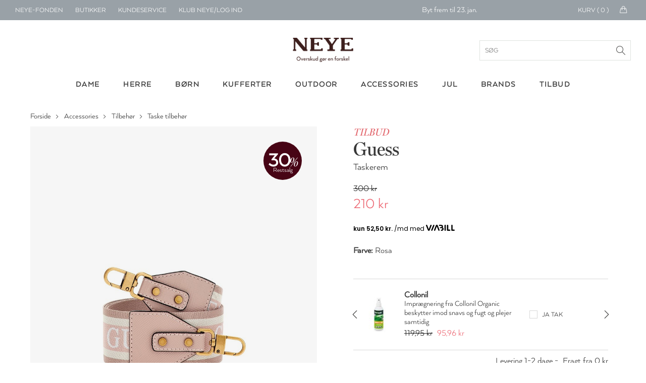

--- FILE ---
content_type: text/html; charset=utf-8
request_url: https://www.google.com/recaptcha/api2/anchor?ar=1&k=6LfhfOMnAAAAAFYc6MNrCUgTJUkN0j9AVtqa4h3t&co=aHR0cHM6Ly93d3cubmV5ZS5kazo0NDM.&hl=en&v=TkacYOdEJbdB_JjX802TMer9&size=invisible&anchor-ms=20000&execute-ms=15000&cb=39s5bdolwarx
body_size: 44965
content:
<!DOCTYPE HTML><html dir="ltr" lang="en"><head><meta http-equiv="Content-Type" content="text/html; charset=UTF-8">
<meta http-equiv="X-UA-Compatible" content="IE=edge">
<title>reCAPTCHA</title>
<style type="text/css">
/* cyrillic-ext */
@font-face {
  font-family: 'Roboto';
  font-style: normal;
  font-weight: 400;
  src: url(//fonts.gstatic.com/s/roboto/v18/KFOmCnqEu92Fr1Mu72xKKTU1Kvnz.woff2) format('woff2');
  unicode-range: U+0460-052F, U+1C80-1C8A, U+20B4, U+2DE0-2DFF, U+A640-A69F, U+FE2E-FE2F;
}
/* cyrillic */
@font-face {
  font-family: 'Roboto';
  font-style: normal;
  font-weight: 400;
  src: url(//fonts.gstatic.com/s/roboto/v18/KFOmCnqEu92Fr1Mu5mxKKTU1Kvnz.woff2) format('woff2');
  unicode-range: U+0301, U+0400-045F, U+0490-0491, U+04B0-04B1, U+2116;
}
/* greek-ext */
@font-face {
  font-family: 'Roboto';
  font-style: normal;
  font-weight: 400;
  src: url(//fonts.gstatic.com/s/roboto/v18/KFOmCnqEu92Fr1Mu7mxKKTU1Kvnz.woff2) format('woff2');
  unicode-range: U+1F00-1FFF;
}
/* greek */
@font-face {
  font-family: 'Roboto';
  font-style: normal;
  font-weight: 400;
  src: url(//fonts.gstatic.com/s/roboto/v18/KFOmCnqEu92Fr1Mu4WxKKTU1Kvnz.woff2) format('woff2');
  unicode-range: U+0370-0377, U+037A-037F, U+0384-038A, U+038C, U+038E-03A1, U+03A3-03FF;
}
/* vietnamese */
@font-face {
  font-family: 'Roboto';
  font-style: normal;
  font-weight: 400;
  src: url(//fonts.gstatic.com/s/roboto/v18/KFOmCnqEu92Fr1Mu7WxKKTU1Kvnz.woff2) format('woff2');
  unicode-range: U+0102-0103, U+0110-0111, U+0128-0129, U+0168-0169, U+01A0-01A1, U+01AF-01B0, U+0300-0301, U+0303-0304, U+0308-0309, U+0323, U+0329, U+1EA0-1EF9, U+20AB;
}
/* latin-ext */
@font-face {
  font-family: 'Roboto';
  font-style: normal;
  font-weight: 400;
  src: url(//fonts.gstatic.com/s/roboto/v18/KFOmCnqEu92Fr1Mu7GxKKTU1Kvnz.woff2) format('woff2');
  unicode-range: U+0100-02BA, U+02BD-02C5, U+02C7-02CC, U+02CE-02D7, U+02DD-02FF, U+0304, U+0308, U+0329, U+1D00-1DBF, U+1E00-1E9F, U+1EF2-1EFF, U+2020, U+20A0-20AB, U+20AD-20C0, U+2113, U+2C60-2C7F, U+A720-A7FF;
}
/* latin */
@font-face {
  font-family: 'Roboto';
  font-style: normal;
  font-weight: 400;
  src: url(//fonts.gstatic.com/s/roboto/v18/KFOmCnqEu92Fr1Mu4mxKKTU1Kg.woff2) format('woff2');
  unicode-range: U+0000-00FF, U+0131, U+0152-0153, U+02BB-02BC, U+02C6, U+02DA, U+02DC, U+0304, U+0308, U+0329, U+2000-206F, U+20AC, U+2122, U+2191, U+2193, U+2212, U+2215, U+FEFF, U+FFFD;
}
/* cyrillic-ext */
@font-face {
  font-family: 'Roboto';
  font-style: normal;
  font-weight: 500;
  src: url(//fonts.gstatic.com/s/roboto/v18/KFOlCnqEu92Fr1MmEU9fCRc4AMP6lbBP.woff2) format('woff2');
  unicode-range: U+0460-052F, U+1C80-1C8A, U+20B4, U+2DE0-2DFF, U+A640-A69F, U+FE2E-FE2F;
}
/* cyrillic */
@font-face {
  font-family: 'Roboto';
  font-style: normal;
  font-weight: 500;
  src: url(//fonts.gstatic.com/s/roboto/v18/KFOlCnqEu92Fr1MmEU9fABc4AMP6lbBP.woff2) format('woff2');
  unicode-range: U+0301, U+0400-045F, U+0490-0491, U+04B0-04B1, U+2116;
}
/* greek-ext */
@font-face {
  font-family: 'Roboto';
  font-style: normal;
  font-weight: 500;
  src: url(//fonts.gstatic.com/s/roboto/v18/KFOlCnqEu92Fr1MmEU9fCBc4AMP6lbBP.woff2) format('woff2');
  unicode-range: U+1F00-1FFF;
}
/* greek */
@font-face {
  font-family: 'Roboto';
  font-style: normal;
  font-weight: 500;
  src: url(//fonts.gstatic.com/s/roboto/v18/KFOlCnqEu92Fr1MmEU9fBxc4AMP6lbBP.woff2) format('woff2');
  unicode-range: U+0370-0377, U+037A-037F, U+0384-038A, U+038C, U+038E-03A1, U+03A3-03FF;
}
/* vietnamese */
@font-face {
  font-family: 'Roboto';
  font-style: normal;
  font-weight: 500;
  src: url(//fonts.gstatic.com/s/roboto/v18/KFOlCnqEu92Fr1MmEU9fCxc4AMP6lbBP.woff2) format('woff2');
  unicode-range: U+0102-0103, U+0110-0111, U+0128-0129, U+0168-0169, U+01A0-01A1, U+01AF-01B0, U+0300-0301, U+0303-0304, U+0308-0309, U+0323, U+0329, U+1EA0-1EF9, U+20AB;
}
/* latin-ext */
@font-face {
  font-family: 'Roboto';
  font-style: normal;
  font-weight: 500;
  src: url(//fonts.gstatic.com/s/roboto/v18/KFOlCnqEu92Fr1MmEU9fChc4AMP6lbBP.woff2) format('woff2');
  unicode-range: U+0100-02BA, U+02BD-02C5, U+02C7-02CC, U+02CE-02D7, U+02DD-02FF, U+0304, U+0308, U+0329, U+1D00-1DBF, U+1E00-1E9F, U+1EF2-1EFF, U+2020, U+20A0-20AB, U+20AD-20C0, U+2113, U+2C60-2C7F, U+A720-A7FF;
}
/* latin */
@font-face {
  font-family: 'Roboto';
  font-style: normal;
  font-weight: 500;
  src: url(//fonts.gstatic.com/s/roboto/v18/KFOlCnqEu92Fr1MmEU9fBBc4AMP6lQ.woff2) format('woff2');
  unicode-range: U+0000-00FF, U+0131, U+0152-0153, U+02BB-02BC, U+02C6, U+02DA, U+02DC, U+0304, U+0308, U+0329, U+2000-206F, U+20AC, U+2122, U+2191, U+2193, U+2212, U+2215, U+FEFF, U+FFFD;
}
/* cyrillic-ext */
@font-face {
  font-family: 'Roboto';
  font-style: normal;
  font-weight: 900;
  src: url(//fonts.gstatic.com/s/roboto/v18/KFOlCnqEu92Fr1MmYUtfCRc4AMP6lbBP.woff2) format('woff2');
  unicode-range: U+0460-052F, U+1C80-1C8A, U+20B4, U+2DE0-2DFF, U+A640-A69F, U+FE2E-FE2F;
}
/* cyrillic */
@font-face {
  font-family: 'Roboto';
  font-style: normal;
  font-weight: 900;
  src: url(//fonts.gstatic.com/s/roboto/v18/KFOlCnqEu92Fr1MmYUtfABc4AMP6lbBP.woff2) format('woff2');
  unicode-range: U+0301, U+0400-045F, U+0490-0491, U+04B0-04B1, U+2116;
}
/* greek-ext */
@font-face {
  font-family: 'Roboto';
  font-style: normal;
  font-weight: 900;
  src: url(//fonts.gstatic.com/s/roboto/v18/KFOlCnqEu92Fr1MmYUtfCBc4AMP6lbBP.woff2) format('woff2');
  unicode-range: U+1F00-1FFF;
}
/* greek */
@font-face {
  font-family: 'Roboto';
  font-style: normal;
  font-weight: 900;
  src: url(//fonts.gstatic.com/s/roboto/v18/KFOlCnqEu92Fr1MmYUtfBxc4AMP6lbBP.woff2) format('woff2');
  unicode-range: U+0370-0377, U+037A-037F, U+0384-038A, U+038C, U+038E-03A1, U+03A3-03FF;
}
/* vietnamese */
@font-face {
  font-family: 'Roboto';
  font-style: normal;
  font-weight: 900;
  src: url(//fonts.gstatic.com/s/roboto/v18/KFOlCnqEu92Fr1MmYUtfCxc4AMP6lbBP.woff2) format('woff2');
  unicode-range: U+0102-0103, U+0110-0111, U+0128-0129, U+0168-0169, U+01A0-01A1, U+01AF-01B0, U+0300-0301, U+0303-0304, U+0308-0309, U+0323, U+0329, U+1EA0-1EF9, U+20AB;
}
/* latin-ext */
@font-face {
  font-family: 'Roboto';
  font-style: normal;
  font-weight: 900;
  src: url(//fonts.gstatic.com/s/roboto/v18/KFOlCnqEu92Fr1MmYUtfChc4AMP6lbBP.woff2) format('woff2');
  unicode-range: U+0100-02BA, U+02BD-02C5, U+02C7-02CC, U+02CE-02D7, U+02DD-02FF, U+0304, U+0308, U+0329, U+1D00-1DBF, U+1E00-1E9F, U+1EF2-1EFF, U+2020, U+20A0-20AB, U+20AD-20C0, U+2113, U+2C60-2C7F, U+A720-A7FF;
}
/* latin */
@font-face {
  font-family: 'Roboto';
  font-style: normal;
  font-weight: 900;
  src: url(//fonts.gstatic.com/s/roboto/v18/KFOlCnqEu92Fr1MmYUtfBBc4AMP6lQ.woff2) format('woff2');
  unicode-range: U+0000-00FF, U+0131, U+0152-0153, U+02BB-02BC, U+02C6, U+02DA, U+02DC, U+0304, U+0308, U+0329, U+2000-206F, U+20AC, U+2122, U+2191, U+2193, U+2212, U+2215, U+FEFF, U+FFFD;
}

</style>
<link rel="stylesheet" type="text/css" href="https://www.gstatic.com/recaptcha/releases/TkacYOdEJbdB_JjX802TMer9/styles__ltr.css">
<script nonce="Us2aLWYfgEttKZf0anEtYw" type="text/javascript">window['__recaptcha_api'] = 'https://www.google.com/recaptcha/api2/';</script>
<script type="text/javascript" src="https://www.gstatic.com/recaptcha/releases/TkacYOdEJbdB_JjX802TMer9/recaptcha__en.js" nonce="Us2aLWYfgEttKZf0anEtYw">
      
    </script></head>
<body><div id="rc-anchor-alert" class="rc-anchor-alert"></div>
<input type="hidden" id="recaptcha-token" value="[base64]">
<script type="text/javascript" nonce="Us2aLWYfgEttKZf0anEtYw">
      recaptcha.anchor.Main.init("[\x22ainput\x22,[\x22bgdata\x22,\x22\x22,\[base64]/[base64]/[base64]/eihOLHUpOkYoTiwwLFt3LDIxLG1dKSxwKHUsZmFsc2UsTixmYWxzZSl9Y2F0Y2goYil7ayhOLDI5MCk/[base64]/[base64]/Sy5MKCk6Sy5UKSxoKS1LLlQsYj4+MTQpPjAsSy51JiYoSy51Xj0oSy5vKzE+PjIpKihiPDwyKSksSy5vKSsxPj4yIT0wfHxLLlYsbXx8ZClLLko9MCxLLlQ9aDtpZighZClyZXR1cm4gZmFsc2U7aWYoaC1LLkg8KEsuTj5LLkYmJihLLkY9Sy5OKSxLLk4tKE4/MjU1Ono/NToyKSkpcmV0dXJuIGZhbHNlO3JldHVybiEoSy52PSh0KEssMjY3LChOPWsoSywoSy50TD11LHo/NDcyOjI2NykpLEsuQSkpLEsuUC5wdXNoKFtKRCxOLHo/[base64]/[base64]/bmV3IFhbZl0oQlswXSk6Vz09Mj9uZXcgWFtmXShCWzBdLEJbMV0pOlc9PTM/bmV3IFhbZl0oQlswXSxCWzFdLEJbMl0pOlc9PTQ/[base64]/[base64]/[base64]/[base64]/[base64]\\u003d\\u003d\x22,\[base64]\\u003d\x22,\[base64]/[base64]/Di2Yww4pLAhgrUClowrFhw4fClQLDswPCt0t3w48mwpA3w5BVX8KoEFfDlkjDpsKywo5HM1lowq/CpCY1VcOkcMK6KMOJLl4iDcKiOT9Zwqw3wqN8f8KGwrfCh8KMWcOxw5/DgHp6D3vCgXjDmcKLckHDm8OaRgVaKsOywosKKljDlmfCkybDh8KMHGPCoMOywp07AhA3EFbDhDjCicOxNCNXw7hoIDfDrcKFw4hDw5sxb8Kbw5siwrjCh8Omw446LVBcVQrDlsKpKQ3ChMKgw4/CusKXw64dPMOYVEhCfhbDncOLwrt7CWPCsMKdwopAaBJgwo8+LG7DpwHColkBw4rDnW3CoMKcO8Kaw409w4EMRjAjQzV3w5jDoA1Bw6nCqBzCnwlfWzvClcO8cU7Cs8O5WMOzwqENwpnCkU9zwoASw4lIw6HCpsOUT3/Ch8KFw7HDhDvDlMOHw4vDgMKQdMKRw7fDkgApOsO7w5ZjFlYPwprDixnDkzcJBWrClBnCmnJAPsO7NwEywrEFw6tdwrfCkQfDmi/Cr8OcaEV0d8O/[base64]/Dh0PDlMO/acOlw7Ivw7BYdGbCkG3DvRlHSRTCmX7Du8KeLznDg0dXw6TCscOmw5bCsjZCw45BMn/CtzEGw57DqMOxLsOdTwYDIWnCtBnChcOlw7TDrcK3wrjDtMO9wqZWw47DpcOdchAYwqIRwoHChVnDoMOZw6JAa8OQw6kYJcKNw71Zw60sLnPDi8K0LMOSTcO1wrPDvcO/woBzYGctw6nDgUx/YELDmMO3JRlFwoXDgsK2w7UUTMKyBHxxK8KqNsKtwozCpsKJLMKyw5DDt8K4Z8KkLcOvXjxiw5Q+VQgpdcO6FwtaWDrCmcKBw6YAKmJeOMKvw4nCnR84KjVGK8Kfw7PCrcKxwqHDsMK/C8O/wpXDmMKWTk7CmcOpw5LCrcKew597VcO+wrbCuHHDvz/CksOww6rDnCjDqGsMPAItw5ksGcOadcKtw6trw4oNwq/DmsO2w6oGw67DkUMaw6tKH8KFCRnDpwh9w6R8woR7UynCvwI4woYSYcKUwr0xIsOpwpcnw4d5R8KuZlg0CcKER8KNWl00w4Uif2PDgcKMO8OqwrnDswrDvFvDksOhw5jDiQFlTsK8wpDCrMORacKSw7Ijwo/[base64]/CgFRCwqJDw7pCfWtow4TClsKPYWhtwoRTw452w4fDpjjCvnDDtsKfJDnCmH3CrsOFL8K+w5QDfsK3XUPDlMKHw5fDh0TDriTDkGcQwobCqEbDqMKWXMOWU2R+H23DqMKGwqVow79Hw5FLw5rDjsKnacK1d8KOwrVZZg5fZsO/Tmo9wrYLAmsUwrsRwpRGYCs4Iy5/wrXDnCbDqUvDicOowpoFw63CmDbDlcOlZlvDtWxAwpTCmBddZwvDvQRhw7bDmHYYwrHCl8Oaw6fDmTnCgRzCi15fTicaw7zCgwM3woXCtMOKwoLDm38uwo0WPTPCoQVgwoLDscOBDiHCvcO/[base64]/w77DgMKNw7ksJXrDmMKyQMKzEcKDFsKXPcK6ScKDWkFxPBnCpmvCt8ODbDnCg8KJw7bCtsOrw5vDvTPCoD0XwqPCvQAaBSTDqFw9w6PCvz7DoxACZSnDiAdwPcK6w6IgPVfCocOnEcO8wobCvMKbwr/[base64]/CsjJhdGXDjXTCrcOtwp5zw7jDqMOLA8OVwoMrw77CqRl0w5DCnWfCoVJiw6VFwoR/[base64]/LzcKw7TDt8OGw5pLc8OgJ8Kxwqwrw68pVsO6w5kfw7nCnsOwNFvCssK/w6JPwo19w6vCosKnDHtBAcOfLcKlF3jDiwDCisKYwpRAw5JuwpzCuhd4TFfCh8KSwojDgMK5w7vClywKMGZEwpYaw7TCmh4tK07DskrDtcObwp3DiTPCnsOpK3PCksKnQwrDh8O/w48mecONwq7Ch03Dv8OdC8KOesOfwrrDgVHCsMKLQcOKw4LDhQdXw710fMOAwozDpkQgwpcZwqXChRnDqSMLw7PCh2rDnxkpEcKgHzLCpHd/[base64]/Ch23Do8OQLTPDu8KMWQ/CqMOgT8K2FMKBBsOrw4HDhD3DvcKxwqwITsO9f8OHJxkVRsK3w4zCrsKxw54Aw4fDmRTCn8KDHCPDgsKmW3Z5w4zDpcKewqIWwrjCpzDDhsO6w7JEwpfCkcOyK8Odw7cffFwtNmzDnMKFB8KUw7TCnCvDgcKWwo/Ct8KlwrzDrQl5OCbCpFXCj1kaWQwew6hwCsKVMgoJwoLCpwbCt1rChsK3I8K2wpcWZMO1wpDClU3Dowwgw7jCtMKxYXsQwpzCsxp/[base64]/DnArCusOGw7/Dkg0mwppRe8OywqbDlMKRU8Otw4xXw7PDtmx3GjA/D3YvNG/CuMOSw69pVWzDnMOuMAbCqmlJwrfCmMKCwqvDo8KJbkBSJT90Hnc4RVTDrMOyfQgNwovDqVbCqMOoECNMw7oaw4h4wrnClsOTw59nZXJoK8OhXjoww5YlfcK+IAPDqsKzw5hEwojDssOuasOnwpLCqUjDsVdLwovCp8KJw6TDrhbDssOHwp/Cr8O/V8K0NMKXScKGw5PDtMO3H8ONw53DmsOMwrIGbwDDklTDlW1Lw75FIsOFwr56AcO1wrIKNcK6B8OlwrRbw6NmWyvCtMKfbA/DmyHClDXCjcKUDMOUwrMawrvDpxl0O1UJw6pewpMMQcKGUkvDpTlYW27Cr8KHwq5kA8K5VsKPw4MjQsOpwq5wSixAwrnDj8KxZ3jDkMKfw5jCncKuQDpwwrZvCQRLAAbCoRJtRFV7wq/[base64]/CviYow6IwTi43w4PCrMK+wrVKw6DChkIBw6vDvV91FMOyEcOfw6/DiDJZwo7DlmgXGGbDuRpJw5tGw43Crko+woUZM1LCmsKzwqDDp0TDrsObw6keTcKMM8KsU0J4wrjDjXfDtsKTbXoVbzE+dxLCjAc7Wwggw7waYR0Wd8OUwrMhwpXCmcORw5/DqMOPOTlxwqbCp8OEQlQ9wonDlno8KcK9IGs5TnDDiMKLw5fDjcO5E8OvMRh/woN4ZEfDn8OpATjCqsOmNcOzaGLCssOzcC0dZ8O9TnbDvsOMO8KVw7vCnQhtwofCrBUjeMO/[base64]/[base64]/[base64]/Wi7DqsO1M8K8w4gBSXvDjMKww4fDmzvDpX4TKW5qIixywr/Dix3CqxrDm8Kgc1TDt1rDvTjCi07Ci8KGwo5Qw5gfbR4lwrLCm19tw73Dq8Odw53DkXcCw7vDmnAEd15bw4BrXMKowrLCtkrDmkXCgsOGw4kZw5AxdcK6w5PCnDNpw7pnFQYewpNVUAYkEBxtw514fcKAPMKsK1MzesKDaWnCslfDig/Cj8KxwqfCicKFwqEkwrgxbMKxf8O5Gm4Nw4dLwoNvPhHDsMOLfEc5wrzDkHzClAbCiE3CiDrDksOrw6dSwoN9w7I+bDTCoFjDsW3DisOYdCRGcsO0W3wdT0HDt0QbOxXCo3lvDcOMwoM7QBgyShjDkMKwMG52woTDhQnDtsK2w59XKmfDicKSF0zDoTQ6DsKDQEICw4/DmkvCoMKzw5J4w4s/[base64]/CrzDCp8OmHMONP8OKbSNhwqQDVcKLSsO/[base64]/DhgA1KiMQEAE8wo/Dvwtiw5AgwodcHHLDvsOTwqfCiQcDV8OqEcKvwosxPH5YwoYXHcKKfMKyem9cMS3Dk8KmwqbCkMKEesO6w6/[base64]/[base64]/Cu8Oiw6PCqcKVw6Yzwq9cdSIQH8KQw5vCgcOZRFJXSX9Dw6EsGj/Ck8OTF8Oyw6fCrMOWw4/Dh8O4NcOhOy3Cv8OSK8OBQnvDs8Kkwod6w4vDk8OWw6nCnDXCinDDicKeRj/ClVvDiVUkwoDCvMOww7oTwrDCj8OQBMKxwr/CjMKBwrByVsKIw4PDhzrDl0bDsiHDpR7DvcKzdsKZwpjDisOgwq3DncOsw5jDpXTDusOrLcOQUjnCksOvD8Kdw4sBCXdVB8OlZMKldAoxd0DCnsKhwqnCo8OowqVzw5keFCjDmD3DvmbDqMO/wqjCmUsbw5N8Tycfw6HDqD3DmjB6CVjDqB8Sw7/CgQLDusKSwprDqinCrMOiw7ggw6Z2wrZJwozCjMOVwpLCnDZ2NCFzThUww4LDgcK/wojCtsKkw5PDs2DCtUZzXStLGMKqI0HDqSQ3w4fCv8KpdsOHwpJFQsOSwoPDrsK/wrIJw6nDocOjw5PDu8KedMKpZRPCp8K2w6rCuWzCpRvCqcKzwrzDuWJxwocyw7ZlwofDiMOiZANHQwnDkMKjMDbCk8K8w57DjTgNw7/Ds3nCnsK/w6fCgFTDvS8MOwAwwpHDn2nCnUl6U8OdwqsvNATDlTNWe8KZw7bCj1N7wqDCosOnUjjCijHDhcKjZcOLS2jDqsO8GwMgR1M4L3ZfwqPDswfChhAAw4fCjnLDnHZwIMOBwoTDoEfCh3w7w7vDn8O+PiTCkcODV8ONC2o8TBXDrj91wroewprCgx/DrwQCwpPDkMKQRMKuMsKjw7fDr8Kxw4FPAMKJAsKHO27ChxXDnQcWUiHCosODwr4ifVghw6XDpl9pYB7Ctn4zFcK7f3lHw73Cow/CoQoNwr9twplwQDjDvMKSW3UPDmZXw5LDpUBpwqvDr8OlbyvDu8ORw7nDi1zCl3rCgcKRw6fCgMOPw6ZLasOjwqXClRjCgFfCsGfCqCN7wrVOw6zDlDfDhB02XcKfYMK2wqlpw752CTDCtglDwrhTAMKXPQ5FwrgWwqtVwqxQw7fDhsO8w4/DksOTwqwMwpcuw5PDp8KBBzfCkMOuasK1wpdxFsKJTCFrw7VGw5bDlMO6cAM7wrYjw7rDh2p0w64LBgdef8OVDjrDhcO4wrDDtz/Cjw8AB1IGBcOFV8OSwrDCvRUGVFzCkMOHDMOyeGJREkFRw73Cl1YjMHVWw77DpcKfw4BZwo3ComEwSVpTw7vDmnYewoXDusOhwoIkw69zKCXClMKVbsOyw7x/e8Oow7wLdg3CvcKKWsOvA8KwIC3DhzDCpRjDjDjDp8KsHcOhD8OxCk/DngjDpg/DlsODwp/CoMKRw5A0T8Ovw55DNA3DjBPCmSHComrDsU8WXkbDg8Ouw6nDvMKPwr3CkmV4Zm7CgFFfSMKjwrzCjcO3woLCvi3CigoddFkQbVFcXxPDrkzCl8Kbwr7CksK7TMO2wpDDp8ORY0/CjXTDs0nCjsOeIMOBw5fDvMKSw5fCucKcDBFDwrh0wpzDg3FbwrbCvsOyw40zwrx5w4bCvcOeYT/Dhw/DncO/w4V1w5xSXsOcw4PCq2zCrsOCw5zDhsKnWjjDgsKJw6bDqhrDtcKATGHDk1Vew4rDucOLw4ACQcO9wrHCvjtnw61awqDCgsOrbcKeFhXCj8OTWF/DsmUlwonCoBRJwoZXw4seZ1fCmU1Zw5QPwowtwq4gwqlowqw5KF3CkhHCgcKPw5rDtsKzwpkCwpl/w6ZWw4XCs8OLKGgYw5o8wp01w7nCpzDDjcOBZcKuFlrCmFJvSMODQQ5rVcKpwpzDvQbCkDoDw6RpwrDDu8Klwo80YsKSw7Aww5NCLwYsw7JpLl4fw7TDpC3DmcOHUMOzBsO7DU8jWBBHwqTCvMOIwpZJc8O7wqY/w7Ybw5HClMOZUgtDKULCv8Ovw5rDi2zDgcOJCsKRLsObQz7CrsKtbcOzGsKFWSjDoDgAW3HCgMOFaMKjw4zDusKWccOSw5cKwrYNw6fDkgJmahrDpGHChztIE8OxcMKFVcONLcOvPcKowr4kw5zDjBHCk8OQSMOrwpfCm0jCpcOww7k1enMuw4kHwoPCm17Ckx/DgWRpS8ORBsOZw4JEIcKuw757QELDkEVTwp3CtgHDq2NeahjDncOZC8KhHMOSw5hYw7EwYsOHc0JywrjDjsOuw7DCssOfPUc0IMOYM8KZw4DDq8KTPsK1NsOTwplCBsKzdMO5bcKKOMOGfsK/woDClhA1wqRRbcKYSVs6IcKtwr7DhyTCpg1iwqvCh1bDmMOgw5LDhBTDq8KXw5nDocOrbsOZFXfCq8OHLcK0XipkWDxSU1jCiHJ6wqfCtCzDlDTDg8OVIsK0d2QdAVjDvcK0w4kZOS7Cq8ORwo3DuMO4w7QtGMOowq1mc8O9EcOmecKpwrzDvcKtcG/DrxYPMQldwrEZR8O1RR4GYsOjwoLCrcOdw6F1fMOLwoTDum8/w4bDmsOdw4DCusKwwrsqwqHCjH7DoE7CosKuwrDCrsODwqHCrcOXwqzCrMKfQD4AHcKIw49EwoYMckPCulTChMKcwrDDpsOHLcKfwp/ChcOgBUkJVjQxFsKdUsOdw4bDr0nCpjslwrDCpcKYw5jDhQzDnXXCmhjCsFDCpGFPw5wtwr0Bw7pdwp7CnR9Iw5dMw7vDucOXaMK8w50ONMKBw6bDgV/CqUtzbXZ4B8OHXU3Cr8K7w6Z9QWvCq8KgLcOsAD13wpdzd2kmHSYswrZRUmAGw7cFw7F+QMOqw71nIsOWwpzCsnlgTMO5woDDq8OYC8OLe8OlMn7DpsK6wpIAw691woYiaMOEw5BQw4nCjMK6OsO5LFjClsK1wo/[base64]/[base64]/[base64]/[base64]/CvB8ZO8OPwpFRwpIDw7FRLQMpbMK0w78KCix9wopHw4DDniwSfMOyYAwLPi3CvFzDpDtKwrdnw5DDscOvI8ObB1x2T8OMEMOIwrkFwpdBEgbDhzhZEcK7TiTCpRDDvcOjw60xZMKLY8O/woRGwqJkw4fDshdmwos+w7BJEMOsOVdywpDCs8KvcQ/Cj8OxwolwwphJw58XV3PCimvDgUXDoT0MFQR1SMK1C8Kow4oHcALDlsKWwrXCpcKVEE/DrQHCisOgIsOsAg/CocKMw5gMw7scwozDnC4nwo7ClhnCocKaw7VfEh5Tw4wCwoTDjcOnXDDDtBnClMK5MsOnUXsJwovDhD/DnHAjdsKiwrx9RMOmSVlnwpgwecOkYcOoYMOZDmxkwowuwo7CpMOTwpLDuMOKwo1uwoTDqcKiY8OQbMOJLlvCs0HDkm/CunonwobDpcOKw5QdwpDCi8KfasOgwqx+wpXCqsKgwq7DlsKIwrHDjGzCvBLDn0F0IsK/[base64]/Cni0fNjjCnMOhY1hEwrPDsTJPwrJOb8KHKMKVTMOHSAglG8ONw4vCtGoTw6QyHcKBwqVCXg3Co8KjworDssKfYcONKQ7DvxMowqYEw4MQIgjCsMOwIcOOw5l1asO4flzDt8O7wq7Ckip6w410QsOTw68aXsKwdzdfwqQhw4DChMKGwpo9wpsswpFQck7CssOJwo/Cu8Osw5snEMOhw73CjVcmwpHDm8ONwqzDhgoTC8KMwo0DMDgTKcOTw4TDtsKqwpJGDApLw5QHw6nCtQHCjzlDZ8Oxw4/[base64]/ZsOtw5xcw5/[base64]/Ds8O0w4JIw5/DhsOzw7tXDCthwpbDncO7SHnDtMOmS8OiwpgzQsOBTk1LTynDncK5e8OXwr/ClMOQPyzClwXDsirCmSRLHMOVN8Ogw4/DscOPwpkdwoFCRTtTHMOYw44XG8K7CCjCv8KFLWnDnmhEam5kOwzCucKnwoonVRnCmcKqU3nDjA3CtMKfw5s/[base64]/[base64]/[base64]/Cn1NeJ8KGwpFtbDbDlcOcwq7CisKSw4vCq8OwZsOVHMKiccOgasORwrJdbcKsKTkIwqnDlXbDncK/fsO/w64QecO9fcOHw7N/w7Ijwo7CssKbRX/DtjbCiQYPwqrCjwrCu8OxdsONwpARaMOpDQNPw6s4YMOoCzgaY0dgwrPCscO/wr3DvWIgf8KywrMJHXfDqxI1Y8OENMKpwrpbw6tGwrUfwo/Dq8KWV8O/b8K4w5PCuXnDrScYwqHCqcO1GsOoFMORbcOJd8OQAsKYTMO2CQ96BMO/eSs2H1EwwrxvKsObw5LCscK8wp3CnEzDohnDmMOWZcKWS3Rswq8YGyF6HsOWw6YKGsOAw7bCssO7A2AgXcKWw6bClmRKwq/CjS/CuCoaw4xoKyUtwp/DlGtcI3nCsjFmw5vChivCkVVcw7MsOsOpw4HDqT3DosKJw4QkwpnChm1xwqxnWsOnfsKvWsKnVnXCiCdUE1wWDMOAHg4Yw7vCkm/DpMKiwpjCl8KjTV8Pw75dwqV7aWYtw4/DnCnCoMKDa17CvBHCkEXClMKzJFQ7N3oEw4nCscOdLsKxwrnCvsKRN8KofMOKGBPCssODJW3CvcOLGzpuw7AAEwUewo5xw5QuI8O3wrEww4bCh8OUwoUbJkzCtVBAFn7DsHrDpMKLw7zDl8OnBsObwp7CtnxMw5pVZcKCw4pzeV/[base64]/[base64]/aDTCoH7Dp3zDvWfDoMK3bcOiwqnDoMONwoFnY2HClcOtJsONwqPChcKgNsO8QwhXRkDCqcOqFsOxHwgRw7J4wq/DtDU3w7vDj8K+wqwcw7IgTHY4AwNTwotvwpPCpFY0QcKWw6fCoi0BMQTDmDcAJcKmVsO6UBHDisOewrwyJcKIICgCw7w9w5XDlcOiLz7Dj2XDqMKhP2gsw5DCjsK9w5XCvcKkwpnCkXo2wo/[base64]/DksKgwp04wq7DoSo0w7nDtcKDw5BfF8OEccKgdRDCv8OfDMKgwrEsamRjTcOSw69sw60lWsKqH8K6w6PCvzHCvMOpI8O7an/DgcOxfMKiGMOhw4NMwrfCssOcVTgBcMKUdRNew5Vsw7MIXzgpOsOedxYzQ8KNN33DsjTClMO0w7JXw6LDg8KDw7PCi8OkflEuwqhlUMKnBg3Dg8KFwrh7SwV7wrTCvwTDtyQsFMOOwq9zwqRNXMKPHsO/w5/Dv24yew0KUijDs1zCoGrCvcOuwovDn8K2M8K/HXlTwoPDogYCRcKPw6jClREyN2jDoxZcw78tEMKtMm/[base64]/[base64]/wq0dHlzCi8OUwqMRLTkYw7AwDkDCtMOIw7jCtDHCl8OvfcOxAMK6wooSRsOBVDsxXlMkTT7DkRHDi8K9U8Klwq/Ck8O/SQPCjsKnXE3DlsK2MT8MKcKaR8O5wonDlSLDmsKww43DtcOCw4jDrT1rKBE8wqFqeDzDv8K3w6QSw5cGw7wUw6jDrcKIDAMjw6N/w5zCqWDDmMO/OMOnAMOYwojDhcK8QXUXwqpMbl4iPsKJw7fDqTLDlcOJwqYwbcO2LCcYwovDiE7DgWzDtUbCu8Kiw4VRCcO1wr/CrsKbZcK3wopIw4PCs2jDs8OGdMKxwpU3w4dlaEUMwr7Cg8ODamx3w6VVw5vChidfw5IXSzQgw619w6vDscOtZERodCbDj8OrwoU1QsKMwoLDnsOOOsK+J8OtJMKoYQfCi8K+w4nChcODA0kvYV/Dj28iwobDpTzCicOHLsKQIMOjSHRlJcK5wqTDkcO/w7AJC8OUYMKBcMOpN8Kbwpprwooxw57Ch2EKwoTDqF59wqDCqDc1w6bDjWojQntqQcK9w7wTB8KmDMOBU8O1AcOWS2kXwqplNxPDhcOhw7TDh2PDs3wcw6EbFcOeOsKYwojDuG1jd8KLw47CvhFsw4TCh8OEwpNCw63CgcKxJjbCnsOLaHEEw4/CmcKFw7Y3wo8gw7nDjRhnwqHDv1g8w4jCocOMHcKxwoQlHMKQwqRcw7Adw7LDvMOaw4dCDMOkw5nCnsKFwphcwqbCrsOHw7jDpCrCinkcSALDv04VeR5xeMOIXsOCw64/woNXw7DDrjgdw4wVwonCnijCpMKjwrvDucOnVsOpw6hewq1jNFBoHMOxw7pAw4HDpsOxwpbCs3HDvMObAyNCasK2M1hjZgxpdSbCqDEUw7jClmMJCsKNV8O3wpnCk0/CnmI7wpQPbMKwEGhpw61nQlDCicKLw4pyw4lpd3DCqGkiUsOUw5Y5OcOJEXrCicKgwo3DiD3Dh8OOwrtTw7oqdMO5b8OWw6TDi8KqID7CpcOLw5PCo8KRNXbCkVbCpBhHwqRiwovCvMOVNE3Dvm/DqsOtIRLDnMKNwoVYLsOCw6shw5gnJRUhTMKpKGTCtMOaw6xNw4zCocKJw5cOUy3DtXjCkA5Yw7o/wpU+OjIlw4ZyRDHDnlApw6TDhMKzDBdYwpZjw4krwoPDsDXCrgPCpsOew5jDmcKgLi9EUsKwwrTDjSfDuzIQBsOcG8Opw6oLHcK4wqDCkMK7wqDDv8OhDVMAaBzDuFbCscOWwrjChAgYw5vCuMOAACjCrcKURMKoNMOrwr/DrwPCnQtFcFjChmoQwpHCuyBPVcK3C8KESmLDg2fCo3pQaMKnGsOuwr3Cnmgxw7DCtsK/wqNTHBrClkZSQCXDsAtnworCoUvDnX/[base64]/CsVNgG8KXXyTCpy41w4TDlT8Jw7MAHcK9YxvCoRrDu8KYPn7Csw0gwpxYCsOlK8KvKFwhTE/[base64]/DisOZPW/DnW/DkTRONMKOw6/DksKpw5XCj0Yrw5bDs8OmKMOJwocXbRTChsOhMSU7w7zCtRXDvz8KwqBDPBdYDmrDsFvCqcKaVgXDlsKfwrw0QcOFw73Dg8OQw7jDncKPwrHCpzHCgXXDtsK7VwTDr8KYST/DrcKKwrvCgH/DlsKUDSPCtsKmZsKawo3CvS7DiQZ6w5QCKzzCvcOEDsKQRcOad8OEfcO4wqsvX1/CiQTDssKGGMKcw7nDlg7Djmwhw6fDjcOZwpjCrMKDJxHCnMKuw40oDhfCocKvPk5MYHLCnMKzUBMMSsKtP8ONfcKGwr/CmsOTcMKyIMOYwoUMb3zCg8K/wqnCu8OUw7Awwr/CpGoWHcO6YgfCpMK1DHJvwqwQwogJMMOmw4xiw4QPwobDm2HCi8K3ZcO2w5Bfw6VywrjCu3s+w47DlnHCoMKFw5pDZQlbwoDDrT5FwqN5P8K6w6XCpw57w7PDhMOfLsKCOGHCsAzCpiRQwrxTwqIDJ8OjUEp9wqrCu8O7wr/Di8Kjwo/[base64]/DpWTDqsKZKcOxMsKTUcKtw60dwoLDkm7CnsOYw5Ypw4gpEAg3wrdzQFl0wr5lwp9Iw6k4w6rCnsOpMMOHwojDn8KmEcOmP3lzM8KRIxLDnELDkxPCpcKnE8OtKMOewpknw6nCqH7Cp8OxwqHCgcOyal52wq4xwrzCrsOmw789OmoMc8K0WjfCu8OrYUPDnsKnfMK/[base64]/Cuy9XT8KTw6JmGE/CisOXwqjDgAfDn8KgORrCjgrCk3A0VsO0PSrDisO2w4kNwozDqkoVN04BCsOCwqQoTcKgw5tFSkHCkMOyYwzDrcO8w49xw7/Dm8KywrB8fDEAw4XClxl9w6NFdyYRw4LDlcKRw6vDtMKowrwNwr/DhyBAw6DDjMKkDMOWwqV5S8OzKCfCiUbCu8K8wrHCqltpRcO1w4o7JHMyZ1XCnMOCb1TDm8KywrR1w4IUakHDgABFwrjDjMKXwqzCk8KZw6ZZdFQAMGF9fRTCksKoRU5cw4jCgx3Cq0oWwq80wp4UwofDgsOwwoxtw5vCisKiwqDDjDvDpR/DlhdhwqlAPU3CnsOkw5TCqMKTw6DCv8O6VcKNLMOFwo/CmW7CiMKLw4Zlw7nCjkMJwoDDssOnRGUbwrrClXHCqCPChcKgwoPCrX9IwroLwqfCqcOvCcKscMObXnZbHQ4ZbcKUwrMew6lYb0AyV8OvI3k+KBHDuyJQVsOrGQsgHsO1JHvCgGnCj306w456w5XCg8K8w7xGwrHDngQaMwRWwp/CpcO2w6/CqFvDuSbDksO1wq9ew6TCmBtAwqXCoSLDrMKlw4bDmGcMwpwIw4R3w6DDrwHDtW/[base64]/CqCrCi8K6w6vCqjTDmsKewp81QwIyXlgsw7jDvsODXG/DojEOCcO0w71OwqAIw4dfWlrCncORQEfCnMKcbsO1w5LDr2o/[base64]/ccO3wpDCswzCiMKzUcKnacK6WsK3fcOAw5p/[base64]/[base64]/DlyTDnsKHA1gJwofDok3Cu8OKwrrCv8O0YDjDjsKXwqLCvlvCsENGw4rDrcKpwqgWw4kOwq7CgsO+wrzDv3/DoMKVwpvDu3N/w7JFw4Y0woPDlsKZXcKTw7N3JcKWe8OwVg3CpMKvwqkRw5vDlzvCihosVlbCvhsLwpDDoCU/[base64]/[base64]/[base64]/[base64]/FMKKVTjCumcQdsKPwqTDvFh9PmMKw4XClxAkwoQtwoTCunvDm1lHNsKATGjCjcKqwqgobyDDvSHCjjFQwp/DssKVaMKUw714w6fDm8KzIHpqN8KRw6bCjMKLRMO5TDrDumU6acKAw6/CthZZw759wrELBFbDicOZBwrDolknbMOUw4MfShDCu0vDncK2w7nDiB/CksKOw4FWwo7DrSRKGEs5Ogluw7wbw4PClRDCmSbDl0kiw59FNygoPQTDh8OaacOow7wiDxsQSRLDgMOxB146cHUafMKJZsKjBRdQHSTCucODdcKDPFJ6YzlZXykCwpLDljAhMMKxwqzCtHjCqyBhw6wrwoUFGnoiw6fCjVzCiA/DhcKdw5QEw6RMfcOVw5Ujwr/Du8KPCU3DvsOfEMKpO8KRw4nDpcOlw6PCpibDsR8gIz3ChQxUBE/CucOTw4gQwp3DiMKZwr7DrBR+wphBN3nDuQh+wpLDvS7Do3hRwoLDuGPDvA/[base64]/DqcKow71BHyQVwoAhJsOVMsKLKsKowo9Rwq3Du8ODw7gDUcKXwo/Djw8Zw43Dg8KDUsKawpAVR8KIYsOWX8KpZMORw7vCq2PCrMKbacKCfxzDrFzDrlUqw5pFw4HDqHrCg3DCrsKzf8OYRy7DiMOJD8KFSsOoHTjCvMOIwpDDsHdfG8K7MsK+w5jDkh/DtMOlw5fCpMOGQsKrw6jCtcK0w43DvRYPBsKWcMO/[base64]/CpsOlZ3nDrcK4e8OGwpU4VMKFw5Q0w73Dnzs9QsKpVCRsbsKrwqhLw5LCnifCv04HJ3jClcKXw4QFw4fCqnbClMOuwpgNw6QSADbCoi5AwpTCqsKNS8Oywr9nw5RTJ8OKJk8Cw7LCsTjCp8OXw6AjeFILQxjCmFLCjHFMw6jDjkDCjcOgYgTCnMK2Vj/CicK2Dkdrw4/Dk8O9wpbDjMO2CkIDbsKnw4hLNVRMwr4jJcKNesKGw7h5VMKsBicLYsKjJMOFw5PCkMOnw6MfNcKjLi7Dk8O9eivDscKcwq3CsDrCh8OyA0cGLcOvw6PDmkMRw5nCnMOLV8Oiw74NPcKHcELCosKBwqrCoxzCuBQHwp8IPl5RwpfCgDZnw4dCw5jCpMK+w6/DvsO/EUBpwqRHwoVzG8KMd0nCiSnCiVt/[base64]/DpHhKJcKAw5bDnsKqw4F5w5PDmlQaOMOSdMKRw7wXw7nDksO+w73Cn8Kww5jDqMKTYDvDiRlGScOEAg9VfsOWA8K+wr3DocOIbBDCvk3DoALDnD1zwo9Fw78zO8OVw6nDgz0sEAE/wpwNMDljwpvCh1lZw6snw5wrw6Z0GsOYOnI0wrbDjHTCg8Oywp7Cs8ODwoFtPSzCtGkhw6jDv8OXwogvw4Aiw5DDoUPDoXXCgsK+dcOlwrA1TkdzZcOJf8KJKg43YmF2R8OKGMOLT8Odwp92NgVWwqXCn8OhTcO4N8O7wozCnsKBw4DCtGPDi2wdUsOSUMK/EsOUJMO/BcKow7E5woBXwrnCmMOEQCkIXMKqw5bCo1LCtQZkG8KOQRpcABDDiiVEDBjDngvDisO1w7rCkHFzwpLCiWMPZ1l6csOcw5gvw6l8w4tGYUvCtl8lwr1gZE/CgDzDkDnDgMK7w5nCgQ5IGMO4wqzCjsOWJXw2T0BNwpQje8OcwrnChntewrl4Wwc6wqZLwoTCoWJeQDsLw48EUMKvJsKkw53DkMOIw755w63CqFDDucOgwp0/IcK3wrNZw6ReC1h8w5czQsK1NQ/DscObDsOaIsK3OMORJ8OzSQjClcOjCMO0wqM7PTQJwqrCgH3DlAjDrcOoAx7Dm2ADwqF2Z8Ozwr1ow6pCZsOxbMOTNxs/HVMCw44aw6/DkxDDrHY1w4PChsOmQwQAVsOBwqfCrVB/wpFGRsKpw5/CmMKUw5HDrGnCgycZSEYSecKvA8K+ecO/ecKUwpx9w71Qw7ADc8Oew74PJsOeKnZZU8Kvw5ADwqvDhjMODhJYwp4wwofCriUJwq/CpMKLFTYQUcOvLHvDt0/Ds8KBb8K1cHDDmTLCtMK1YsOuwqkWwpTDusKrOU/CscO4fWB0woBXQD3Dg1HDmw3DmFzCsXZYwrINw7lvw6V5w4chw5jDscOWTcKlV8KIwqTCpsOswpZtTsKSFRjCrcKIwonChMKZwqZPGWjCjwXCrMOtEH4yw5HDh8OVCk7CqQ/[base64]/DjGQuw6sUT8Oxw65+PsKwQcKBFglcw4LDnFHCghfCp3nDi27Cr1XDmRoMAyXDhHvDgklJbMKywoVJwqZLwp4zwqFJw4UnRMKhMjDDtGZjFcK9wr4vWyhVwqlxHsKDw7hSw6jCmMOOwqR+DcOnwrsILsKTwoHDqcKCw67CoCtrwp3CmzkMAcODCMOzRMKCw6VcwrU/[base64]/DmsKzwocTwonDr1pkCsKVwq/Cvn/DgEtPw4bDs8OJw57CmcOJw5R6cMOfQgZLTMOEVkpwNAF2w5jDpTw8wphJwppBw7jDixkWwr7CoTIvwrtwwppdbiHDjsK3wpRVw71cHUJcw4hJwqnCg8O5EwNSTELDs0TCr8KlwqPDjSsuwp8ew4TDsDvCg8KbwonCryNiw49mwpwySMK9w7bDqxLDhiA/ZkY5w6PChTrDgwjCtA1vwrTCoSnCr2cQw7cvw6HDlxDCosKzesKDwo/Di8OLw6wJH2F5w69MMMKywrTCplnCuMKVw4hIwoDCmcOww6PCqTtYwq3DgCxLH8OpMyBWw6LDksOvw4nDpCoZWcOBI8OLw6FUVsOPHlNZw48IesOBw4Z/w4QHw6nCgnY5w6/DscKhw5fDm8OOJ1kiK8KzAAvDmjLDmkNmwoLCv8K1wobDpyPDlsKZHR/DiMKlwpzCssOuVDjDkETCkl0EwpXDlsK+JMOXRsKGw4NvwrHDgsOuwpETw7/CtsOew6HCnzLDjEBUSMKuwqIQPFLDkMKQw43CnsK0wqLCmF/CtMOfw53DowLDqcK0w6PCk8K+w65XFzQUdsKewq0iwp5UIcOvCRcAXsKlJ3HDncO2DcKSw4bCgAvCpRl0aGl5wqnDuisDf1TCicO7NjXDusKew7IrOi7Cl2LDosKlw49Hw6zCtsOkZSvCmMOGw4dTLsKpwojCtMOkaR0+C3/ChW9XwrAOIsK6BcOLwq4yw5oEw6nCusOXIcOsw6RmwqbCm8OHwpQOw5TCiinDmsKQEUNQw7LCqVEcD8K9fcKUw5zDt8ORw4XDhzTDocKlAT0kw4DDnwrCrCfDrSvDvsK5wok6w5bCnMOTwqVLSjFDDsOfZBQBw5PCrVZ/ShVnG8OTWsOxwrHDoy0pwrzDghNhw6LDrsONwp1AwpzCt3HCnX/CtsKnR8K8K8OWwqkIwrxywpjCrcO3fFZ0dDPCrsKZw5BGw6PCowIvw7daMMKCwpzCmcKLEMKww7bDjMKmw6gvw5hrI0pvwpBEBg/Ckg3DhsO9FQ3CuGnDrFlqK8Oxw6rDlD8Rw4vCvMOvJ3dfw5TDtMOMW8KYNWvDv13Cjh0UwqoOUg3CksK2w7lMIw3CthzDtsK0BWfDrcKnVT1xDsKQBh57woTDncOaQDsxw5lxfnoUw6koHjTDksKHw6RSZsKYwofCjsKHCBDCtcK/w7TDqDvCr8Oyw5U3wowgK3TDj8KXLcOZAC/Cv8KKTFLCrsO8w4dsCzlrwrc2JBRSUMODw7wjwojCmMKdw5lOfWDCo0lYw5New74qwpIBw4pLwpTDv8O2w5ZRXMKUSH3DoMK/w7wzwrTDnCLCn8O6w4coYFhEw4nChsKQw5FFVwNuw6bDknLDusOYLcOYw6PCnEIRwq9Kw74Rwo/CocKnwqpcdA3DghzCqlzDhsKkD8OBwp1Lw7PDtMO2IwXCsD7CkG3ClgLCncOkW8OBRcKRal3DjMK/w4zCi8O1f8Kqw53DkcO8VcKfNsKnPsOqw69ZRsOcMsOfw6rCt8K1wrs+wqZNwq5Tw4QHw6PCl8Oaw57ClMOJWR0YZwhMZhcow5s/w7rDuMOPw7DChF3Cg8OXbW8owpBND04uw4VMam/DpS/[base64]\\u003d\\u003d\x22],null,[\x22conf\x22,null,\x226LfhfOMnAAAAAFYc6MNrCUgTJUkN0j9AVtqa4h3t\x22,0,null,null,null,1,[21,125,63,73,95,87,41,43,42,83,102,105,109,121],[7668936,713],0,null,null,null,null,0,null,0,null,700,1,null,0,\[base64]/tzcYADoGZWF6dTZkEg4Iiv2INxgAOgVNZklJNBoZCAMSFR0U8JfjNw7/vqUGGcSdCRmc4owCGQ\\u003d\\u003d\x22,0,0,null,null,1,null,0,0],\x22https://www.neye.dk:443\x22,null,[3,1,1],null,null,null,1,3600,[\x22https://www.google.com/intl/en/policies/privacy/\x22,\x22https://www.google.com/intl/en/policies/terms/\x22],\x226Mln42ADLT8fei4zD4gF4wM8gq6pIQ//2rNtrTbqHhI\\u003d\x22,1,0,null,1,1763330088248,0,0,[49,139],null,[78,45,113,84,191],\x22RC-kekuBu0teH8u4g\x22,null,null,null,null,null,\x220dAFcWeA5dg1s165D1RHKcGMFL9MmGO39QxAMsBEFiOvjEUmhxW-bPz5IUbykpI_sRlttH0MuDOAtCIUQDdG9fudY_EN1xTSQSyQ\x22,1763412888072]");
    </script></body></html>

--- FILE ---
content_type: application/javascript
request_url: https://www.neye.dk/webpack/static/js/216.3adec7fa.chunk.js
body_size: 2244
content:
"use strict";(self.webpackChunkfrontend=self.webpackChunkfrontend||[]).push([[216],{1980:function(e,t,s){s.d(t,{A:function(){return l}});var n=s(3029),o=s(2901),r=s(6919),a=s(5501),c=s(5043),i=s(579),l=function(e){function t(e){var s;return(0,n.A)(this,t),(s=(0,r.A)(this,t,[e])).setWrapperRef=s.setWrapperRef.bind(s),s.handleClickOutside=s.handleClickOutside.bind(s),s}return(0,a.A)(t,e),(0,o.A)(t,[{key:"componentDidMount",value:function(){document.addEventListener("mousedown",this.handleClickOutside)}},{key:"componentWillUnmount",value:function(){document.removeEventListener("mousedown",this.handleClickOutside)}},{key:"setWrapperRef",value:function(e){this.wrapperRef=e}},{key:"handleClickOutside",value:function(e){this.wrapperRef&&!this.wrapperRef.contains(e.target)&&this.props.onOutsideClick&&this.props.onOutsideClick()}},{key:"render",value:function(){return(0,i.jsx)("div",{className:this.props.className,ref:this.setWrapperRef,children:this.props.children})}}])}(c.Component)},1216:function(e,t,s){s.r(t),s.d(t,{default:function(){return w}});var n=s(3029),o=s(2901),r=s(5043),a=s(7950),c=s(296),i=s(675),l=s(467),d=s(8613),u=s.n(d),h=s(579),k=function(e){var t=u()("#add-product");if(u()(t).prop("disabled"))return!1;var s=u()(t).closest(".product-info").find("#code").val(),n=u()(".care-products").find("input[name='care-product-checkbox']"),o=[];n.each((function(e,t){u()(t).prop("checked")&&o.push(u()(t).val())})),window.addItemTo("basket",s,o,e),u()("#pageOverlay").html(null).show()},p=function(e){var t,s=e.store,n=e.textKeys,o=e.availableOnWeb,r=e.alwaysShowStock,a=null===(t=n.storeStockInStockText)||void 0===t?void 0:t.replace("{quantity}",Math.max(0,s.Stock)),c=n.storeStockWebStockText,i=s.Stock<=0,l=s.Stock<=1,d=i?" empty-stock":l?" few-stock":"",u=r||s.IsEligibleForPickup||!o?(0,h.jsxs)("div",{className:"stock-count",children:[(0,h.jsx)("p",{className:"validation-checkmark"+d}),a]}):(0,h.jsx)("div",{className:"stock-count",children:c}),p=o?(0,h.jsxs)("a",{className:"overlay-add-product",onClick:function(){return k(s.StoreId)},value:n.addToBasketButtonText,children:[(0,h.jsx)("span",{className:"linktext",children:n.addToBasketButtonText}),(0,h.jsx)("i",{className:"icon-handbag icons"})]}):void 0;return(0,h.jsxs)("div",{className:"shop-info",children:[(0,h.jsx)("h4",{children:(0,h.jsx)("a",{href:s.ContentUrl,children:s.ShopTitle})}),(0,h.jsxs)("div",{className:"shop-contact-info",children:[s.Road,", ",s.PostCode," ",s.Municipality,","]}),(0,h.jsxs)("div",{className:"shop-phone",children:["Telefon: ",s.PhoneNumber]}),(0,h.jsxs)("div",{className:"right-aligned",children:[u,p]}),(0,h.jsx)("div",{className:"clear"})]})},m=s(1980),v=(0,s(6107).A)(),S="PRODUCT_STOCK_OVERLAY",x="OPEN_OVERLAY",y=function(e,t){return e+"_"+t},f=s(2625),b=function(e,t){return e.Stock=t,e.IsEligibleForPickup=e.EnableSameDayPickup&&e.Stock>0,e},j=function(){var e=(0,l.A)((0,i.A)().mark((function e(t,s,n){var o;return(0,i.A)().wrap((function(e){for(;;)switch(e.prev=e.next){case 0:return o=new f.S.Client(n),e.next=3,o.getInventoriesWithStoreStock(s).then((function(e){return t.map((function(t){return b(t,e[t.StoreId])}))})).catch((function(){}));case 3:return e.abrupt("return",e.sent);case 4:case"end":return e.stop()}}),e)})));return function(t,s,n){return e.apply(this,arguments)}}(),N=function(e){var t=e.textKeys,s=e.stores,n=e.productId,o=e.inWebStock,a=e.alwaysShowStock,d=e.endpointUrl,u=(0,r.useState)(!1),k=(0,c.A)(u,2),f=k[0],b=k[1],N=(0,r.useState)(!1),O=(0,c.A)(N,2),w=O[0],g=O[1],C=(0,r.useState)(s),A=(0,c.A)(C,2),I=A[0],W=A[1],B=(0,r.useState)([]),P=(0,c.A)(B,2),E=P[0],H=P[1],T=function(){var e=(0,l.A)((0,i.A)().mark((function e(){return(0,i.A)().wrap((function(e){for(;;)switch(e.prev=e.next){case 0:if(w){e.next=3;break}return e.next=3,j(s,n,d).then((function(e){if(e){g(!0);var t=e.filter((function(e){return!o&&e.Stock>0||e.IsEligibleForPickup}));H(t),W(e.filter((function(e){return!t.includes(e)})))}}));case 3:b(!0),document.getElementsByClassName("main-body")[0].classList.contains("show-overlay")||document.getElementsByClassName("main-body")[0].classList.add("show-overlay");case 5:case"end":return e.stop()}}),e)})));return function(){return e.apply(this,arguments)}}(),K=function(){b(!1),document.getElementsByClassName("main-body")[0].classList.contains("show-overlay")&&document.getElementsByClassName("main-body")[0].classList.remove("show-overlay")},R=o?(0,h.jsxs)("div",{className:"stock-header",children:[(0,h.jsx)("h2",{children:t.storeStockOverlayHeader}),(0,h.jsx)("p",{children:t.storeStockOverlaySubheader})]}):(0,h.jsxs)("div",{className:"stock-header",children:[(0,h.jsx)("h2",{children:t.storeStockOverlayNoStockHeader}),(0,h.jsx)("p",{children:t.storeStockOverlayNoStockSubheader})]}),L=o?(0,h.jsxs)("div",{className:"store-section-header",children:[t.storeStockOverlayPickupHeaderIcon&&(0,h.jsx)("img",{src:t.storeStockOverlayPickupHeaderIcon}),(0,h.jsxs)("div",{className:"textside",children:[(0,h.jsx)("h3",{children:t.storeStockOverlayPickupHeader}),t.storeStockOverlayPickupSubheader&&(0,h.jsx)("p",{children:t.storeStockOverlayPickupSubheader})]})]}):(0,h.jsxs)("div",{className:"store-section-header",children:[t.storeStockOverlayNoPickupHeaderIcon&&(0,h.jsx)("img",{src:t.storeStockOverlayNoPickupHeaderIcon}),(0,h.jsxs)("div",{className:"textside",children:[(0,h.jsx)("h3",{children:t.storeStockOverlayNoPickupHeader}),t.storeStockOverlayNoPickupSubheader&&(0,h.jsx)("p",{children:t.storeStockOverlayNoPickupSubheader})]})]}),U=o?(0,h.jsxs)("div",{className:"store-section-header",children:[t.storeStockOverlayWebHeaderIcon&&(0,h.jsx)("img",{src:t.storeStockOverlayWebHeaderIcon}),(0,h.jsxs)("div",{className:"textside",children:[(0,h.jsx)("h3",{children:t.storeStockOverlayWebHeader}),t.storeStockOverlayWebSubheader&&(0,h.jsx)("p",{children:t.storeStockOverlayWebSubheader})]})]}):(0,h.jsxs)("div",{className:"store-section-header",children:[t.storeStockOverlayNoWebHeaderIcon&&(0,h.jsx)("img",{src:t.storeStockOverlayNoWebHeaderIcon}),(0,h.jsxs)("div",{className:"textside",children:[(0,h.jsx)("h3",{children:t.storeStockOverlayNoWebHeader}),t.storeStockOverlayNoWebSubheader&&(0,h.jsx)("p",{children:t.storeStockOverlayNoWebSubheader})]})]});return v.on(y(S,x),T),v.on(y(S,"CLOSE_OVERLAY"),K),f?(0,h.jsx)("div",{id:"stockOverlay",children:(0,h.jsx)(m.A,{className:"container stock-overlay",onOutsideClick:K,children:(0,h.jsxs)(h.Fragment,{children:[(0,h.jsx)("div",{style:{textAlign:"right"},children:(0,h.jsx)("div",{onClick:K,className:"close-brands-overlay cross"})}),R,E&&E.length>0&&(0,h.jsxs)("div",{className:"pickup-stores",children:[L,E.map((function(e){return(0,h.jsx)(p,{store:e,textKeys:t,availableOnWeb:o,alwaysShowStock:a},e.StoreId)}))]}),I&&I.length>0&&(0,h.jsxs)("div",{className:"web-stores",children:[U,I.map((function(e){return(0,h.jsx)(p,{store:e,textKeys:t,availableOnWeb:o,alwaysShowStock:a},e.StoreId)}))]})]})})}):null},O=function(e){var t=e.textKeys;return e.showButton?(0,h.jsx)("button",{onClick:function(){v.emit(y(S,x),!0)},className:"cta grey show-stock-overlay",type:"button",children:t.findInStoreButtonText}):(0,h.jsx)(h.Fragment,{})},w=function(){return(0,o.A)((function e(t){(0,n.A)(this,e),this.elem=t,this.elem.stores=JSON.parse(t.dataset.stores||""),this.elem.showButton=this.elem.stores.length>0,this.elem.endpointUrl=t.dataset.endpointUrl,this.elem.productId=t.dataset.productId,this.elem.inWebStock="True"===t.dataset.inWebStock,this.elem.alwaysShowStock="True"===t.dataset.alwaysShowStock,this.elem.textKeys=JSON.parse(t.dataset.textKeys||""),this.overlayButton=document.getElementById("stock-overlay-button"),this.init()}),[{key:"init",value:function(){a.unmountComponentAtNode(this.elem),a.render((0,h.jsx)(N,{textKeys:this.elem.textKeys,endpointUrl:this.elem.endpointUrl,stores:this.elem.stores,productId:this.elem.productId,inWebStock:this.elem.inWebStock,alwaysShowStock:this.elem.alwaysShowStock}),this.elem),this.overlayButton&&(a.unmountComponentAtNode(this.overlayButton),a.render((0,h.jsx)(O,{textKeys:this.elem.textKeys,showButton:this.elem.showButton}),this.overlayButton))}}])}()}}]);
//# sourceMappingURL=216.3adec7fa.chunk.js.map